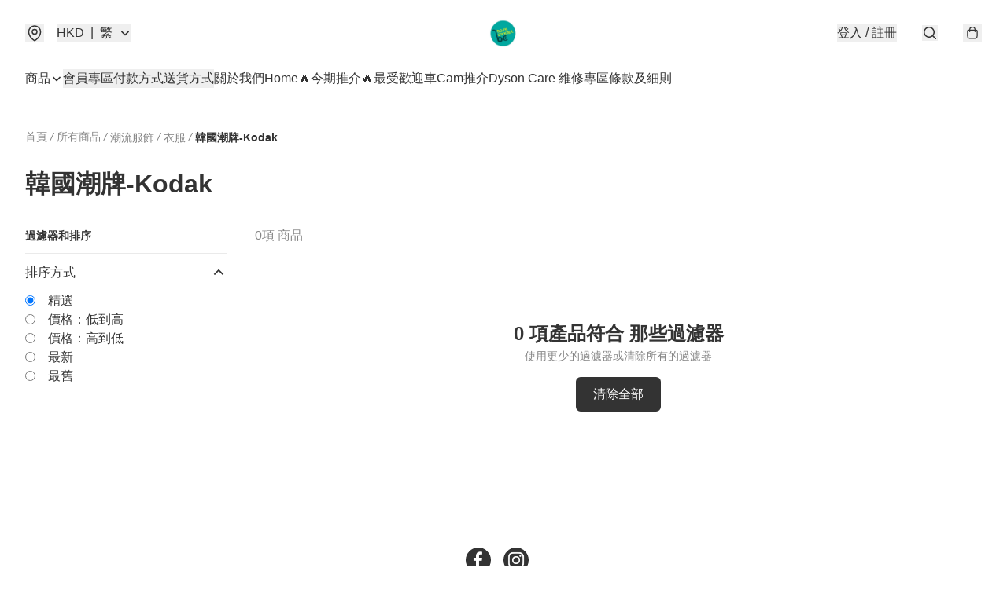

--- FILE ---
content_type: application/javascript
request_url: https://www.bcc-hk.com/fb_pixel_page_view
body_size: -112
content:
(function initFBQ(){var fbPixelUserData = {};fbq('init', "1301340063899448", fbPixelUserData, { agent: 'plboutir' });fbq('track', "PageView", {}, { eventID: "b4b8d48a7b6a4b0384afc159c2194674" });}())

--- FILE ---
content_type: text/javascript
request_url: https://static.boutir.com/themes/modern/components/header/bt-currency-lang.89c1947.js
body_size: 11160
content:
/*! For license information please see bt-currency-lang.89c1947.js.LICENSE.txt */
try{!function(){var e="undefined"!=typeof window?window:"undefined"!=typeof global?global:"undefined"!=typeof globalThis?globalThis:"undefined"!=typeof self?self:{},t=(new e.Error).stack;t&&(e._sentryDebugIds=e._sentryDebugIds||{},e._sentryDebugIds[t]="3c15b8c7-34cb-4598-ada9-e9feed384551",e._sentryDebugIdIdentifier="sentry-dbid-3c15b8c7-34cb-4598-ada9-e9feed384551")}()}catch(e){}!function(){try{("undefined"!=typeof window?window:"undefined"!=typeof global?global:"undefined"!=typeof globalThis?globalThis:"undefined"!=typeof self?self:{}).SENTRY_RELEASE={id:"2.59.0"}}catch(e){}}(),window._bt.waitFor(["__framework__loaded__"]).then((()=>{(()=>{var e,t,r,n={1087:(e,t,r)=>{"use strict";function n(e,t){return n=Object.setPrototypeOf?Object.setPrototypeOf.bind():function(e,t){return e.__proto__=t,e},n(e,t)}r.d(t,{A:()=>n})},2474:(e,t,r)=>{"use strict";function n(e){if(void 0===e)throw new ReferenceError("this hasn't been initialised - super() hasn't been called");return e}r.d(t,{A:()=>n})},4686:(e,t,r)=>{var n=r(16699),o=r(70645);e.exports=function e(t,r){function i(e,o,u,a){try{var c=t[e](o),s=c.value;return s instanceof n?r.resolve(s.v).then((function(e){i("next",e,u,a)}),(function(e){i("throw",e,u,a)})):r.resolve(s).then((function(e){c.value=e,u(c)}),(function(e){return i("throw",e,u,a)}))}catch(e){a(e)}}var u;this.next||(o(e.prototype),o(e.prototype,"function"==typeof Symbol&&Symbol.asyncIterator||"@asyncIterator",(function(){return this}))),o(this,"_invoke",(function(e,t,n){function o(){return new r((function(t,r){i(e,n,t,r)}))}return u=u?u.then(o,o):o()}),!0)},e.exports.__esModule=!0,e.exports.default=e.exports},5405:(e,t,r)=>{"use strict";function n(){throw new TypeError("Invalid attempt to destructure non-iterable instance.\nIn order to be iterable, non-array objects must have a [Symbol.iterator]() method.")}r.d(t,{A:()=>n})},14319:e=>{function t(r){return e.exports=t="function"==typeof Symbol&&"symbol"==typeof Symbol.iterator?function(e){return typeof e}:function(e){return e&&"function"==typeof Symbol&&e.constructor===Symbol&&e!==Symbol.prototype?"symbol":typeof e},e.exports.__esModule=!0,e.exports.default=e.exports,t(r)}e.exports=t,e.exports.__esModule=!0,e.exports.default=e.exports},16699:e=>{e.exports=function(e,t){this.v=e,this.k=t},e.exports.__esModule=!0,e.exports.default=e.exports},17048:(e,t,r)=>{var n=r(16699),o=r(95726),i=r(59540),u=r(75800),a=r(4686),c=r(71918),s=r(22696);function l(){"use strict";var t=o(),r=t.m(l),f=(Object.getPrototypeOf?Object.getPrototypeOf(r):r.__proto__).constructor;function p(e){var t="function"==typeof e&&e.constructor;return!!t&&(t===f||"GeneratorFunction"===(t.displayName||t.name))}var d={throw:1,return:2,break:3,continue:3};function y(e){var t,r;return function(n){t||(t={stop:function(){return r(n.a,2)},catch:function(){return n.v},abrupt:function(e,t){return r(n.a,d[e],t)},delegateYield:function(e,o,i){return t.resultName=o,r(n.d,s(e),i)},finish:function(e){return r(n.f,e)}},r=function(e,r,o){n.p=t.prev,n.n=t.next;try{return e(r,o)}finally{t.next=n.n}}),t.resultName&&(t[t.resultName]=n.v,t.resultName=void 0),t.sent=n.v,t.next=n.n;try{return e.call(this,t)}finally{n.p=t.prev,n.n=t.next}}}return(e.exports=l=function(){return{wrap:function(e,r,n,o){return t.w(y(e),r,n,o&&o.reverse())},isGeneratorFunction:p,mark:t.m,awrap:function(e,t){return new n(e,t)},AsyncIterator:a,async:function(e,t,r,n,o){return(p(t)?u:i)(y(e),t,r,n,o)},keys:c,values:s}},e.exports.__esModule=!0,e.exports.default=e.exports)()}e.exports=l,e.exports.__esModule=!0,e.exports.default=e.exports},17545:(e,t,r)=>{"use strict";function n(e){return n="function"==typeof Symbol&&"symbol"==typeof Symbol.iterator?function(e){return typeof e}:function(e){return e&&"function"==typeof Symbol&&e.constructor===Symbol&&e!==Symbol.prototype?"symbol":typeof e},n(e)}r.d(t,{A:()=>n})},20205:(e,t,r)=>{"use strict";r.d(t,{A:()=>i});var n=r(17545),o=r(79824);function i(e){var t=(0,o.A)(e,"string");return"symbol"==(0,n.A)(t)?t:t+""}},22696:(e,t,r)=>{var n=r(14319).default;e.exports=function(e){if(null!=e){var t=e["function"==typeof Symbol&&Symbol.iterator||"@@iterator"],r=0;if(t)return t.call(e);if("function"==typeof e.next)return e;if(!isNaN(e.length))return{next:function(){return e&&r>=e.length&&(e=void 0),{value:e&&e[r++],done:!e}}}}throw new TypeError(n(e)+" is not iterable")},e.exports.__esModule=!0,e.exports.default=e.exports},23171:(e,t,r)=>{"use strict";function n(e,t){var r=null==e?null:"undefined"!=typeof Symbol&&e[Symbol.iterator]||e["@@iterator"];if(null!=r){var n,o,i,u,a=[],c=!0,s=!1;try{if(i=(r=r.call(e)).next,0===t){if(Object(r)!==r)return;c=!1}else for(;!(c=(n=i.call(r)).done)&&(a.push(n.value),a.length!==t);c=!0);}catch(e){s=!0,o=e}finally{try{if(!c&&null!=r.return&&(u=r.return(),Object(u)!==u))return}finally{if(s)throw o}}return a}}r.d(t,{A:()=>n})},24586:(e,t,r)=>{"use strict";r.d(t,{A:()=>o});var n=r(20205);function o(e,t,r){return(t=(0,n.A)(t))in e?Object.defineProperty(e,t,{value:r,enumerable:!0,configurable:!0,writable:!0}):e[t]=r,e}},27985:(e,t,r)=>{"use strict";r.d(t,{A:()=>o});var n=r(86284);function o(e,t){if(e){if("string"==typeof e)return(0,n.A)(e,t);var r={}.toString.call(e).slice(8,-1);return"Object"===r&&e.constructor&&(r=e.constructor.name),"Map"===r||"Set"===r?Array.from(e):"Arguments"===r||/^(?:Ui|I)nt(?:8|16|32)(?:Clamped)?Array$/.test(r)?(0,n.A)(e,t):void 0}}},29296:(e,t,r)=>{"use strict";r.d(t,{A:()=>o});var n=r(1087);function o(e,t){if("function"!=typeof t&&null!==t)throw new TypeError("Super expression must either be null or a function");e.prototype=Object.create(t&&t.prototype,{constructor:{value:e,writable:!0,configurable:!0}}),Object.defineProperty(e,"prototype",{writable:!1}),t&&(0,n.A)(e,t)}},30414:(e,t,r)=>{"use strict";r.d(t,{A:()=>i});var n=r(20205);function o(e,t){for(var r=0;r<t.length;r++){var o=t[r];o.enumerable=o.enumerable||!1,o.configurable=!0,"value"in o&&(o.writable=!0),Object.defineProperty(e,(0,n.A)(o.key),o)}}function i(e,t,r){return t&&o(e.prototype,t),r&&o(e,r),Object.defineProperty(e,"prototype",{writable:!1}),e}},55152:(e,t,r)=>{"use strict";function n(e,t){if(!(e instanceof t))throw new TypeError("Cannot call a class as a function")}r.d(t,{A:()=>n})},59540:(e,t,r)=>{var n=r(75800);e.exports=function(e,t,r,o,i){var u=n(e,t,r,o,i);return u.next().then((function(e){return e.done?e.value:u.next()}))},e.exports.__esModule=!0,e.exports.default=e.exports},64619:(e,t,r)=>{"use strict";r.d(t,{A:()=>i});var n=r(86284);var o=r(27985);function i(e){return function(e){if(Array.isArray(e))return(0,n.A)(e)}(e)||function(e){if("undefined"!=typeof Symbol&&null!=e[Symbol.iterator]||null!=e["@@iterator"])return Array.from(e)}(e)||(0,o.A)(e)||function(){throw new TypeError("Invalid attempt to spread non-iterable instance.\nIn order to be iterable, non-array objects must have a [Symbol.iterator]() method.")}()}},70645:e=>{function t(r,n,o,i){var u=Object.defineProperty;try{u({},"",{})}catch(r){u=0}e.exports=t=function(e,r,n,o){function i(r,n){t(e,r,(function(e){return this._invoke(r,n,e)}))}r?u?u(e,r,{value:n,enumerable:!o,configurable:!o,writable:!o}):e[r]=n:(i("next",0),i("throw",1),i("return",2))},e.exports.__esModule=!0,e.exports.default=e.exports,t(r,n,o,i)}e.exports=t,e.exports.__esModule=!0,e.exports.default=e.exports},71918:e=>{e.exports=function(e){var t=Object(e),r=[];for(var n in t)r.unshift(n);return function e(){for(;r.length;)if((n=r.pop())in t)return e.value=n,e.done=!1,e;return e.done=!0,e}},e.exports.__esModule=!0,e.exports.default=e.exports},72715:(e,t,r)=>{"use strict";function n(e){return n=Object.setPrototypeOf?Object.getPrototypeOf.bind():function(e){return e.__proto__||Object.getPrototypeOf(e)},n(e)}r.d(t,{A:()=>n})},73510:(e,t,r)=>{"use strict";function n(e,t){return t||(t=e.slice(0)),Object.freeze(Object.defineProperties(e,{raw:{value:Object.freeze(t)}}))}var o=r(55152),i=r(30414),u=r(95309),a=r(72715),c=r(29296),s=r(17545);r(69375),r(75668),r(7678),r(80630),r(27270),r(37087),r(33873),r(73552),r(85668),r(69033),r(68903),r(21018),r(1415),r(4448),r(58871),r(56539),r(11011),r(47010),new Set,r(79620),r(11875),r(82438),r(57327),r(18867);const l=window._bt;var f;r(16411),r(17403),r(27968),r(98376),r(14293);!function(e){e.AUD="Australian Dollar",e.BRL="Brazilian Real",e.CAD="Canadian Dollar",e.CHF="Swiss Franc",e.CNY="Chinese Yuan",e.CZK="Czech Republic Koruna",e.DKK="Danish Krone",e.EUR="Euro",e.GBP="British Pound",e.HKD="Hong Kong Dollar",e.HUF="Hungarian Forint",e.IDR="Indonesian Rupiah",e.ILS="Israeli New Sheqel",e.INR="Indian rupee",e.JPY="Japanese Yen",e.KRW="South Korean won",e.MMK="Myanmar Kyat",e.MXN="Mexican Peso",e.MYR="Malaysian Ringgit",e.NGN="Nigerian naira",e.NOK="Norwegian Krone",e.NZD="New Zealand Dollar",e.PHP="Philippine Peso",e.PLN="Polish Zloty",e.SEK="Swedish Krona",e.SGD="Singapore Dollar",e.THB="Thai Baht",e.TWD="New Taiwan Dollar",e.USD="U.S. Dollar",e.VND="Vietnamese dong",e.ZAR="South African rand"}(f||(f={}));r(10865),r(86348),r(68803),r(86741),r(62234),r(47748),r(38909),r(58070),r(5305),r(8094),r(87573),r(12266),r(64727),r(68470),r(48404),r(69431),r(81909),r(68291),r(10568),r(46929);new Map;var p;r(33975);!function(e){e["zh-Hant"]="繁",e["zh-Hans"]="简",e.en="EN",e.ms="BM",e.ina="IND",e.ja="JA",e.ko="KO",e.Thai="TH"}(p||(p={}));var d,y=(d=Object.keys(p),l.langs.length&&(d=l.langs.filter((function(e){return d.includes(e)}))),d.sort((function(e,t){return e===l.default_lang?-1:t===l.default_lang?1:0}))),h=function(e){switch(e){case"zh-Hant":return"zh-HK";case"zh-Hans":return"zh";case"ms":return"ms";case"ina":return"id";case"ja":return"ja";case"ko":return"ko";case"Thai":return"th";default:return"en"}},v=h(l.lang),b=(h(l.default_lang),r(75799)),g=r.n(b);r(72273);var m=r(86330);function w(e,t){this.v=e,this.k=t}function O(e){return new w(e,0)}function x(e){var t,r;function n(t,r){try{var i=e[t](r),u=i.value,a=u instanceof w;Promise.resolve(a?u.v:u).then((function(r){if(a){var c="return"===t?"return":"next";if(!u.k||r.done)return n(c,r);r=e[c](r).value}o(i.done?"return":"normal",r)}),(function(e){n("throw",e)}))}catch(e){o("throw",e)}}function o(e,o){switch(e){case"return":t.resolve({value:o,done:!0});break;case"throw":t.reject(o);break;default:t.resolve({value:o,done:!1})}(t=t.next)?n(t.key,t.arg):r=null}this._invoke=function(e,o){return new Promise((function(i,u){var a={key:e,arg:o,resolve:i,reject:u,next:null};r?r=r.next=a:(t=r=a,n(e,o))}))},"function"!=typeof e.return&&(this.return=void 0)}x.prototype["function"==typeof Symbol&&Symbol.asyncIterator||"@@asyncIterator"]=function(){return this},x.prototype.next=function(e){return this._invoke("next",e)},x.prototype.throw=function(e){return this._invoke("throw",e)},x.prototype.return=function(e){return this._invoke("return",e)};var P=r(38434),A=function(){var e=(0,m.A)(g().mark((function e(t,r){return g().wrap((function(e){for(;;)switch(e.prev=e.next){case 0:if(l.tOta.resolved){e.next=1;break}return e.next=1,l.tOta.loadRelation(v);case 1:if(l.tOta.resolved){e.next=2;break}return e.next=2,l.tOta.loadStatic();case 2:return e.abrupt("return",(0,l.tCore)(t,r));case 3:case"end":return e.stop()}}),e)})));return function(t,r){return e.apply(this,arguments)}}();function _(){var e;return e=g().mark((function e(t,r,n,o){return g().wrap((function(e){for(;;)switch(e.prev=e.next){case 0:return e.next=1,(0,l.tCore)(t,r,n,o);case 1:if(l.tOta.resolved){e.next=4;break}return e.next=2,O(l.tOta.loadRelation(v));case 2:if(l.tOta.resolved){e.next=3;break}return e.next=3,O(l.tOta.loadStatic());case 3:return e.next=4,(0,l.tCore)(t,r,n,o);case 4:case"end":return e.stop()}}),e)})),_=function(){return new x(e.apply(this,arguments))},_.apply(this,arguments)}var k=function(e,t,r,n){return(0,P.Z)(function(e,t,r,n){return _.apply(this,arguments)}(e,t,r,n))},j=(r(91321),r(34147),r(56569),r(83654)),S=r(1971),R=r(17907),T=r(64619);function E(e,t){if(null==e)return{};var r,n,o=function(e,t){if(null==e)return{};var r={};for(var n in e)if({}.hasOwnProperty.call(e,n)){if(-1!==t.indexOf(n))continue;r[n]=e[n]}return r}(e,t);if(Object.getOwnPropertySymbols){var i=Object.getOwnPropertySymbols(e);for(n=0;n<i.length;n++)r=i[n],-1===t.indexOf(r)&&{}.propertyIsEnumerable.call(e,r)&&(o[r]=e[r])}return o}var D,C=r(79082),M=r(24586),B=(r(97107),r(18981),r(48605),r(50020),r(74786),r(66060));r(29793);"undefined"==typeof WeakRef&&(window.WeakRef=((D=function(){function e(t){(0,o.A)(this,e),e.wm.set(this,t)}return(0,i.A)(e,[{key:"deref",value:function(){return e.wm.get(this)}}])}()).wm=new WeakMap,D));window.__context_root_attached||(window.__context_root_attached=!0,(new B.aU).attach(document.documentElement));var N=(0,B.q6)("me");function I(e,t){var r=Object.keys(e);if(Object.getOwnPropertySymbols){var n=Object.getOwnPropertySymbols(e);t&&(n=n.filter((function(t){return Object.getOwnPropertyDescriptor(e,t).enumerable}))),r.push.apply(r,n)}return r}function q(e){for(var t=1;t<arguments.length;t++){var r=null!=arguments[t]?arguments[t]:{};t%2?I(Object(r),!0).forEach((function(t){(0,M.A)(e,t,r[t])})):Object.getOwnPropertyDescriptors?Object.defineProperties(e,Object.getOwnPropertyDescriptors(r)):I(Object(r)).forEach((function(t){Object.defineProperty(e,t,Object.getOwnPropertyDescriptor(r,t))}))}return e}var F=function(e){var t;return null!==(t=e.order.line_items)&&void 0!==t&&t.length&&(e.order.line_items=e.order.line_items.map((function(e,t){return q(q({},e),{},{index:t})}))),e},L=function(){var e=(0,m.A)(g().mark((function e(t){return g().wrap((function(e){for(;;)switch(e.prev=e.next){case 0:return e.abrupt("return",(0,l.post)("/apis/storefront/orders",{step:0,line_items:t.map((function(e){return{product_id:e.product_id,variant_id:e.variant_id,type:e.type,quantity:e.quantity,campaign_id:e.campaign_id}})),customer:{language:l.lang,timezone:Intl.DateTimeFormat().resolvedOptions().timeZone}}).catch((function(e){return e})).then(F));case 1:case"end":return e.stop()}}),e)})));return function(t){return e.apply(this,arguments)}}(),K=["fb_pixel_events","errors"];function H(e,t){var r=Object.keys(e);if(Object.getOwnPropertySymbols){var n=Object.getOwnPropertySymbols(e);t&&(n=n.filter((function(t){return Object.getOwnPropertyDescriptor(e,t).enumerable}))),r.push.apply(r,n)}return r}function z(e){for(var t=1;t<arguments.length;t++){var r=null!=arguments[t]?arguments[t]:{};t%2?H(Object(r),!0).forEach((function(t){(0,M.A)(e,t,r[t])})):Object.getOwnPropertyDescriptors?Object.defineProperties(e,Object.getOwnPropertyDescriptors(r)):H(Object(r)).forEach((function(t){Object.defineProperty(e,t,Object.getOwnPropertyDescriptor(r,t))}))}return e}function G(){try{var e=!Boolean.prototype.valueOf.call(Reflect.construct(Boolean,[],(function(){})))}catch(e){}return(G=function(){return!!e})()}var W=function(e,t,r,n){var o,i=arguments.length,u=i<3?t:null===n?n=Object.getOwnPropertyDescriptor(t,r):n;if("object"===("undefined"==typeof Reflect?"undefined":(0,s.A)(Reflect))&&"function"==typeof Reflect.decorate)u=Reflect.decorate(e,t,r,n);else for(var a=e.length-1;a>=0;a--)(o=e[a])&&(u=(i<3?o(u):i>3?o(t,r,u):o(t,r))||u);return i>3&&u&&Object.defineProperty(t,r,u),u},Z=function(e,t){if("object"===("undefined"==typeof Reflect?"undefined":(0,s.A)(Reflect))&&"function"==typeof Reflect.metadata)return Reflect.metadata(e,t)};function U(){try{var e=!Boolean.prototype.valueOf.call(Reflect.construct(Boolean,[],(function(){})))}catch(e){}return(U=function(){return!!e})()}var Y=function(e,t,r,n){var o,i=arguments.length,u=i<3?t:null===n?n=Object.getOwnPropertyDescriptor(t,r):n;if("object"===("undefined"==typeof Reflect?"undefined":(0,s.A)(Reflect))&&"function"==typeof Reflect.decorate)u=Reflect.decorate(e,t,r,n);else for(var a=e.length-1;a>=0;a--)(o=e[a])&&(u=(i<3?o(u):i>3?o(t,r,u):o(t,r))||u);return i>3&&u&&Object.defineProperty(t,r,u),u},Q=function(e,t){if("object"===("undefined"==typeof Reflect?"undefined":(0,s.A)(Reflect))&&"function"==typeof Reflect.metadata)return Reflect.metadata(e,t)},V=r(85018),J=r(17853);function X(){try{var e=!Boolean.prototype.valueOf.call(Reflect.construct(Boolean,[],(function(){})))}catch(e){}return(X=function(){return!!e})()}var $,ee,te,re,ne,oe=function(e){function t(){return(0,o.A)(this,t),function(e,t,r){return t=(0,a.A)(t),(0,u.A)(e,X()?Reflect.construct(t,r||[],(0,a.A)(e).constructor):t.apply(e,r))}(this,t,arguments)}return(0,c.A)(t,e),(0,i.A)(t,[{key:"createRenderRoot",value:function(){return this}}])}(j.WF);function ie(){try{var e=!Boolean.prototype.valueOf.call(Reflect.construct(Boolean,[],(function(){})))}catch(e){}return(ie=function(){return!!e})()}function ue(e,t,r,n){var o=(0,V.A)((0,a.A)(1&n?e.prototype:e),t,r);return 2&n&&"function"==typeof o?function(e){return o.apply(r,e)}:o}var ae,ce,se,le,fe,pe,de,ye,he=function(e,t,r,n){var o,i=arguments.length,u=i<3?t:null===n?n=Object.getOwnPropertyDescriptor(t,r):n;if("object"===("undefined"==typeof Reflect?"undefined":(0,s.A)(Reflect))&&"function"==typeof Reflect.decorate)u=Reflect.decorate(e,t,r,n);else for(var a=e.length-1;a>=0;a--)(o=e[a])&&(u=(i<3?o(u):i>3?o(t,r,u):o(t,r))||u);return i>3&&u&&Object.defineProperty(t,r,u),u},ve=function(e,t){if("object"===("undefined"==typeof Reflect?"undefined":(0,s.A)(Reflect))&&"function"==typeof Reflect.metadata)return Reflect.metadata(e,t)},be=function(e){function t(){var e;return(0,o.A)(this,t),e=function(e,t,r){return t=(0,a.A)(t),(0,u.A)(e,ie()?Reflect.construct(t,r||[],(0,a.A)(e).constructor):t.apply(e,r))}(this,t,arguments),e.isOpen=!1,e.maxWidth="auto",e.shouldPopup=!1,e.noEmit=!1,e.hasBackdrop=!1,e.preventOverflow=!1,e}return(0,c.A)(t,e),(0,i.A)(t,[{key:"connectedCallback",value:function(){ue(t,"connectedCallback",this,3)([]),this.usePortal&&(this.portalRef=(0,J._)()),this.setAttribute("role","popup"),this.isOpen&&this.openPopup(),this.bindTrigger()}},{key:"disconnectedCallback",value:function(){var e,r;ue(t,"disconnectedCallback",this,3)([]),null===(e=this.unbindClickOutside)||void 0===e||e.call(this),this.unbindClickOutside=void 0,null===(r=this.unbindTrigger)||void 0===r||r.call(this)}},{key:"bindTrigger",value:function(){var e=this;if(!this.unbindTrigger){var t,r=null===(t=this.getTrigger)||void 0===t?void 0:t.call(this);if(r){var n=function(){e.hasBackdrop?e.openPopup():e.togglePopup()};r.addEventListener("click",n),this.unbindTrigger=function(){r.removeEventListener("click",n),e.unbindTrigger=null}}}}},{key:"openPopup",value:function(){var e=this;this.isOpen=!0,this.hasBackdrop||this.unbindClickOutside||(this.unbindClickOutside=function(e,t){var r=function(r){e===r.target||"true"===r.target.ariaHidden||!r.target.isConnected&&!r.target.closest('[data-popup="trigger"]')||e.contains(r.target)||t(r.target)},n=(arguments.length>2&&void 0!==arguments[2]?arguments[2]:function(t){return e.ownerDocument})(e);return n.addEventListener("click",r),function(){n.removeEventListener("click",r)}}(this,(function(){e.isOpen&&e.closePopup()}),(function(e){return e.closest('[role="dialog"]')||e.ownerDocument})))}},{key:"closePopup",value:function(){var e,t,r=arguments.length>0&&void 0!==arguments[0]&&arguments[0];this.isOpen=!1,!0===r&&this.onDialogHidden(),null==r||null===(e=r.preventDefault)||void 0===e||e.call(r),null==r||null===(t=r.stopPropagation)||void 0===t||t.call(r)}},{key:"togglePopup",value:function(){this.isOpen?this.closePopup():this.openPopup()}},{key:"willUpdate",value:function(e){ue(t,"willUpdate",this,3)([e]),!this.shouldPopup&&this.isOpen&&e.has("isOpen")&&(this.shouldPopup=!0,this.isOpen=!1)}},{key:"render",value:function(){return(0,j.qy)($||($=n(['<div class="relative">'," ","</div>"])),this.renderPopupTrigger(),this.renderPopupPopup())}},{key:"renderPopupPopup",value:function(){return this.shouldPopup?this.usePortal?(0,j.qy)(te||(te=n(["<bt-portal ",' .target="','">'," ","</bt-portal>"])),(0,J.K)(this.portalRef),"bt-app",this.renderPopupBackdrop(),this.renderPopupContainer()):(0,j.qy)(ee||(ee=n([""," ",""])),this.renderPopupBackdrop(),this.renderPopupContainer()):j.s6}},{key:"updated",value:function(e){var r=this;if(ue(t,"updated",this,3)([e]),this.shouldPopup&&!this.isOpen){if(e.has("shouldPopup"))return requestAnimationFrame((function(){r.isOpen=!0,r.preventOverflow&&r.repositionDropdown()})),void(this.noEmit||(0,l.emit)(l.PubSubType.MODAL_OPEN));if(e.has("isOpen")){var n=this.getDialogElement(),o=function(){r.onDialogHidden(),n.removeEventListener("transitionend",o)};n.addEventListener("transitionend",o)}}}},{key:"repositionDropdown",value:function(){var e=this.getDialogElement();if(e){var t=window.innerWidth,r=e.getBoundingClientRect();if(r.right>t)e.style.left="auto",e.style.right="0",e.getBoundingClientRect().left<0&&(e.style.left="-".concat(r.right-t,"px"),e.style.right="auto")}}},{key:"getDialogElement",value:function(){var e,t;return(null!==(e=null===(t=this.portalRef)||void 0===t?void 0:t.value)&&void 0!==e?e:this).querySelector('[role="dialog"]')}},{key:"onDialogHidden",value:function(){var e;this.shouldPopup=!1,null===(e=this.portalRef)||void 0===e||null===(e=e.value)||void 0===e||e.remove(),this.noEmit||(0,l.emit)(l.PubSubType.MODAL_CLOSE)}},{key:"renderPopupBackdrop",value:function(){return this.hasBackdrop?(0,j.qy)(re||(re=n(['<div class="',' fixed inset-0 z-30 bg-black transition-opacity" @click="','" aria-hidden="true" role="presentation" data-testid="popup-backdrop"></div>'])),this.isOpen?"opacity-60 pointer-events-auto":"opacity-0 pointer-events-none",this.closePopup):j.s6}},{key:"renderPopupContainer",value:function(){return(0,j.qy)(ne||(ne=n(['<div class="'," ",' absolute left-0 right-0 z-30 max-h-screen -translate-y-0.5 overflow-auto rounded-modal border border-default/30 shadow-lg transition-all" role="dialog">',"</div>"])),this.isOpen?"opacity-100 bottom-full":"opacity-0 bottom-0","screen-md"===this.maxWidth?"md:max-w-screen-md":"md:max-w-8xl",this.renderPopupContent())}},{key:"renderPopupTrigger",value:function(){if(this.getTrigger)return this.getTrigger();if(this.isOpen)return j.s6;throw new Error("Method `renderPopupTrigger` should be implemented in sub classes!")}},{key:"renderPopupContent",value:function(){if(this.getContent)return this.getContent();throw new Error("Method `renderPopupContent` should be implemented in sub classes!")}}])}(oe);function ge(){try{var e=!Boolean.prototype.valueOf.call(Reflect.construct(Boolean,[],(function(){})))}catch(e){}return(ge=function(){return!!e})()}he([(0,S.MZ)({type:Boolean,attribute:"open"}),ve("design:type",Object)],be.prototype,"isOpen",void 0),he([(0,S.MZ)({type:String,attribute:"max-width"}),ve("design:type",String)],be.prototype,"maxWidth",void 0),he([(0,S.wk)(),ve("design:type",Object)],be.prototype,"shouldPopup",void 0);var me,we,Oe=function(e,t,r,n){var o,i=arguments.length,u=i<3?t:null===n?n=Object.getOwnPropertyDescriptor(t,r):n;if("object"===("undefined"==typeof Reflect?"undefined":(0,s.A)(Reflect))&&"function"==typeof Reflect.decorate)u=Reflect.decorate(e,t,r,n);else for(var a=e.length-1;a>=0;a--)(o=e[a])&&(u=(i<3?o(u):i>3?o(t,r,u):o(t,r))||u);return i>3&&u&&Object.defineProperty(t,r,u),u},xe=function(e){function t(){var e;return(0,o.A)(this,t),e=function(e,t,r){return t=(0,a.A)(t),(0,u.A)(e,ge()?Reflect.construct(t,r||[],(0,a.A)(e).constructor):t.apply(e,r))}(this,t,arguments),e.hasBackdrop=!1,e}return(0,c.A)(t,e),(0,i.A)(t,[{key:"render",value:function(){return this.mediaQueryMatched?this.shouldPopup?(0,j.qy)(ae||(ae=n([""," "," ",""])),this.renderPopupBackdrop(),this.renderPopupTrigger(),this.renderPopupContainer()):this.renderPopupTrigger():j.s6}},{key:"renderPopupTrigger",value:function(){return(0,j.qy)(ce||(ce=n(['<button class="btn-link flex items-center space-x-2" type="button" @click="','" data-popup="trigger"><span class="uppercase">',"</span> <span>|</span> <span>",'</span> <svg class="h-4 w-4"><use href="#icon-down"/></svg></button>'])),this.togglePopup,l.buy_currency,p[l.lang])}},{key:"renderPopupContainer",value:function(){return(0,j.qy)(se||(se=n(['<div class="',' bt-backdrop pointer-events-auto absolute left-0 right-0 z-30 translate-y-3 rounded-modal border border-default/20 shadow-lg transition-opacity" role="dialog">',"</div>"])),this.isOpen?"opacity-100":"opacity-0",this.renderPopupContent())}},{key:"renderPopupContent",value:function(){return(0,j.qy)(le||(le=n(['<form class="max-h-[80vh] px-6 py-5 overflow-auto" method="get" @submit="','">'," ",'<div class="py-3 text-right"><button type="submit" class="btn-primary px-8">',"</button></div></form>"])),this.handleSubmit,this.renderCurrencyContent(),this.renderLangContent(),k("Confirm"))}},{key:"renderCurrencyContent",value:function(){return(0,j.qy)(fe||(fe=n(['<h3 class="h3 mb-3 text-default text-opacity-default">','</h3><div class="grid grid-cols-3 gap-x-6 gap-y-2 p-1">',"</div>"])),k("Select currency"),(0,R.u)(l.currencies,(function(e){return(0,j.qy)(pe||(pe=n(['<label class="flex w-full min-w-0 cursor-pointer items-center space-x-4 space-x-reverse whitespace-nowrap py-0.5 text-left"><input class="peer hidden" name="_currency" type="radio" .value="','" ?checked="','"> <img class="w-8 flex-none" src="','" alt=""> <span class="w-8 flex-none font-bold">','</span> <span class="flex-1 overflow-hidden overflow-ellipsis hover:font-bold peer-checked:font-bold">',"</span></label>"])),e,e===l.buy_currency,l.currency_icons_map[e],e,k(f[e]))})))}},{key:"renderLangContent",value:function(){return(0,j.qy)(de||(de=n(['<h3 class="h3 mt-8 text-default text-opacity-default">','</h3><div class="flex space-x-8 p-1">',"</div>"])),k("Select language"),(0,R.u)(y,(function(e){return(0,j.qy)(ye||(ye=n(['<label class="cursor-pointer py-2 text-right"><input class="peer hidden" name="_lang" type="radio" .value="','" ?checked="','"> <span class="hover:font-bold peer-checked:font-bold">',"</span></label>"])),e,e===l.lang,p[e])})))}},{key:"handleSubmit",value:function(e){e.preventDefault(),this.closePopup();var t=!1,r=e.target._currency.value;r!==l.buy_currency&&(t=!0,(0,l.emit)(l.PubSubType.EVENT,["currency","change",r]));var n=e.target._lang.value;if(n!==l.lang&&(t=!0,(0,l.emit)(l.PubSubType.EVENT,["lang","change",n])),t){var o=[];r===l.sell_currency&&o.push("currency"),n===l.default_lang&&o.push("lang"),(0,l.redirect)({query:{currency:r,lang:n}},o)}}}])}((me=function(e){var t=arguments.length>1&&void 0!==arguments[1]?arguments[1]:"(min-width: 768px)",r=function(e){function r(){var e;(0,o.A)(this,r);for(var n=arguments.length,i=new Array(n),c=0;c<n;c++)i[c]=arguments[c];return e=function(e,t,r){return t=(0,a.A)(t),(0,u.A)(e,U()?Reflect.construct(t,r||[],(0,a.A)(e).constructor):t.apply(e,r))}(this,r,[].concat(i)),e.mql=window.matchMedia(t),e.mediaQueryMatched=e.mql.matches,e.mql.addEventListener("change",(function(){e.mediaQueryMatched=e.mql.matches})),e}return(0,c.A)(r,e),(0,i.A)(r)}(e);return Y([(0,S.wk)(),Q("design:type",Object)],r.prototype,"mediaQueryMatched",void 0),r}(be),we=function(e){function t(){return(0,o.A)(this,t),function(e,t,r){return t=(0,a.A)(t),(0,u.A)(e,G()?Reflect.construct(t,r||[],(0,a.A)(e).constructor):t.apply(e,r))}(this,t,arguments)}return(0,c.A)(t,e),(0,i.A)(t,[{key:"setMeState",value:function(e){var t,r=arguments.length>1&&void 0!==arguments[1]&&arguments[1];null===(t=this.me)||void 0===t||t.setState(e,r)}},{key:"updateLineItems",value:(r=(0,m.A)(g().mark((function e(t,r){var n,o,i,u,a,c,s,l,f,p,d,y,h;return g().wrap((function(e){for(;;)switch(e.prev=e.next){case 0:if(!(new Set(t.filter((function(e){return!!e.storage_type})).map((function(e){return e.storage_type}))).size>1)){e.next=2;break}return d=Error,e.next=1,A("LineItemMixedStorageTypes");case 1:throw y=e.sent,new d(y);case 2:return r?this.setMeState({isFetching:!0,order:z(z({},this.me.order),{},{line_items:t})}):this.setMeState({isFetching:!0}),n=t.reduce((function(e,t){return t.variant_id?e[0].push(t):e[1].push(t),e}),[[],[]]),o=(0,C.A)(n,2),i=o[0],u=o[1],e.prev=3,e.next=4,L(i);case 4:return c=e.sent,s=c.fb_pixel_events,l=c.errors,f=void 0===l?[]:l,p=E(c,K),(a=p.order.line_items).push.apply(a,(0,T.A)(u)),this.setMeState(z(z({},p),{},{errors:f,isFetching:!1})),e.abrupt("return",{errors:f,fb_pixel_events:s});case 5:throw e.prev=5,h=e.catch(3),this.setMeState({isFetching:!1}),h;case 6:case"end":return e.stop()}}),e,this,[[3,5]])}))),function(e,t){return r.apply(this,arguments)})}]);var r}(me),W([(0,B.Fg)({context:N,subscribe:!0}),(0,S.MZ)({attribute:!1}),Z("design:type",Object)],we.prototype,"me",void 0),we));xe=Oe([(0,S.EM)("bt-currency-lang")],xe)},75799:(e,t,r)=>{var n=r(17048)();e.exports=n;try{regeneratorRuntime=n}catch(e){"object"==typeof globalThis?globalThis.regeneratorRuntime=n:Function("r","regeneratorRuntime = r")(n)}},75800:(e,t,r)=>{var n=r(95726),o=r(4686);e.exports=function(e,t,r,i,u){return new o(n().w(e,t,r,i),u||Promise)},e.exports.__esModule=!0,e.exports.default=e.exports},79082:(e,t,r)=>{"use strict";r.d(t,{A:()=>a});var n=r(96488),o=r(23171),i=r(27985),u=r(5405);function a(e,t){return(0,n.A)(e)||(0,o.A)(e,t)||(0,i.A)(e,t)||(0,u.A)()}},79824:(e,t,r)=>{"use strict";r.d(t,{A:()=>o});var n=r(17545);function o(e,t){if("object"!=(0,n.A)(e)||!e)return e;var r=e[Symbol.toPrimitive];if(void 0!==r){var o=r.call(e,t||"default");if("object"!=(0,n.A)(o))return o;throw new TypeError("@@toPrimitive must return a primitive value.")}return("string"===t?String:Number)(e)}},82779:(e,t,r)=>{"use strict";r.d(t,{A:()=>u});var n=r(72715),o=r(1087);function i(){try{var e=!Boolean.prototype.valueOf.call(Reflect.construct(Boolean,[],(function(){})))}catch(e){}return(i=function(){return!!e})()}function u(e){var t="function"==typeof Map?new Map:void 0;return u=function(e){if(null===e||!function(e){try{return-1!==Function.toString.call(e).indexOf("[native code]")}catch(t){return"function"==typeof e}}(e))return e;if("function"!=typeof e)throw new TypeError("Super expression must either be null or a function");if(void 0!==t){if(t.has(e))return t.get(e);t.set(e,r)}function r(){return function(e,t,r){if(i())return Reflect.construct.apply(null,arguments);var n=[null];n.push.apply(n,t);var u=new(e.bind.apply(e,n));return r&&(0,o.A)(u,r.prototype),u}(e,arguments,(0,n.A)(this).constructor)}return r.prototype=Object.create(e.prototype,{constructor:{value:r,enumerable:!1,writable:!0,configurable:!0}}),(0,o.A)(r,e)},u(e)}},85018:(e,t,r)=>{"use strict";r.d(t,{A:()=>o});var n=r(72715);function o(){return o="undefined"!=typeof Reflect&&Reflect.get?Reflect.get.bind():function(e,t,r){var o=function(e,t){for(;!{}.hasOwnProperty.call(e,t)&&null!==(e=(0,n.A)(e)););return e}(e,t);if(o){var i=Object.getOwnPropertyDescriptor(o,t);return i.get?i.get.call(arguments.length<3?e:r):i.value}},o.apply(null,arguments)}},86284:(e,t,r)=>{"use strict";function n(e,t){(null==t||t>e.length)&&(t=e.length);for(var r=0,n=Array(t);r<t;r++)n[r]=e[r];return n}r.d(t,{A:()=>n})},86330:(e,t,r)=>{"use strict";function n(e,t,r,n,o,i,u){try{var a=e[i](u),c=a.value}catch(e){return void r(e)}a.done?t(c):Promise.resolve(c).then(n,o)}function o(e){return function(){var t=this,r=arguments;return new Promise((function(o,i){var u=e.apply(t,r);function a(e){n(u,o,i,a,c,"next",e)}function c(e){n(u,o,i,a,c,"throw",e)}a(void 0)}))}}r.d(t,{A:()=>o})},95309:(e,t,r)=>{"use strict";r.d(t,{A:()=>i});var n=r(17545),o=r(2474);function i(e,t){if(t&&("object"==(0,n.A)(t)||"function"==typeof t))return t;if(void 0!==t)throw new TypeError("Derived constructors may only return object or undefined");return(0,o.A)(e)}},95726:(e,t,r)=>{var n=r(70645);function o(){var t,r,i="function"==typeof Symbol?Symbol:{},u=i.iterator||"@@iterator",a=i.toStringTag||"@@toStringTag";function c(e,o,i,u){var a=o&&o.prototype instanceof l?o:l,c=Object.create(a.prototype);return n(c,"_invoke",function(e,n,o){var i,u,a,c=0,l=o||[],f=!1,p={p:0,n:0,v:t,a:d,f:d.bind(t,4),d:function(e,r){return i=e,u=0,a=t,p.n=r,s}};function d(e,n){for(u=e,a=n,r=0;!f&&c&&!o&&r<l.length;r++){var o,i=l[r],d=p.p,y=i[2];e>3?(o=y===n)&&(a=i[(u=i[4])?5:(u=3,3)],i[4]=i[5]=t):i[0]<=d&&((o=e<2&&d<i[1])?(u=0,p.v=n,p.n=i[1]):d<y&&(o=e<3||i[0]>n||n>y)&&(i[4]=e,i[5]=n,p.n=y,u=0))}if(o||e>1)return s;throw f=!0,n}return function(o,l,y){if(c>1)throw TypeError("Generator is already running");for(f&&1===l&&d(l,y),u=l,a=y;(r=u<2?t:a)||!f;){i||(u?u<3?(u>1&&(p.n=-1),d(u,a)):p.n=a:p.v=a);try{if(c=2,i){if(u||(o="next"),r=i[o]){if(!(r=r.call(i,a)))throw TypeError("iterator result is not an object");if(!r.done)return r;a=r.value,u<2&&(u=0)}else 1===u&&(r=i.return)&&r.call(i),u<2&&(a=TypeError("The iterator does not provide a '"+o+"' method"),u=1);i=t}else if((r=(f=p.n<0)?a:e.call(n,p))!==s)break}catch(e){i=t,u=1,a=e}finally{c=1}}return{value:r,done:f}}}(e,i,u),!0),c}var s={};function l(){}function f(){}function p(){}r=Object.getPrototypeOf;var d=[][u]?r(r([][u]())):(n(r={},u,(function(){return this})),r),y=p.prototype=l.prototype=Object.create(d);function h(e){return Object.setPrototypeOf?Object.setPrototypeOf(e,p):(e.__proto__=p,n(e,a,"GeneratorFunction")),e.prototype=Object.create(y),e}return f.prototype=p,n(y,"constructor",p),n(p,"constructor",f),f.displayName="GeneratorFunction",n(p,a,"GeneratorFunction"),n(y),n(y,a,"Generator"),n(y,u,(function(){return this})),n(y,"toString",(function(){return"[object Generator]"})),(e.exports=o=function(){return{w:c,m:h}},e.exports.__esModule=!0,e.exports.default=e.exports)()}e.exports=o,e.exports.__esModule=!0,e.exports.default=e.exports},96488:(e,t,r)=>{"use strict";function n(e){if(Array.isArray(e))return e}r.d(t,{A:()=>n})}},o={};function i(e){var t=o[e];if(void 0!==t)return t.exports;var r=o[e]={exports:{}};return n[e].call(r.exports,r,r.exports,i),r.exports}i.m=n,e=[],i.O=(t,r,n,o)=>{if(!r){var u=1/0;for(l=0;l<e.length;l++){for(var[r,n,o]=e[l],a=!0,c=0;c<r.length;c++)(!1&o||u>=o)&&Object.keys(i.O).every((e=>i.O[e](r[c])))?r.splice(c--,1):(a=!1,o<u&&(u=o));if(a){e.splice(l--,1);var s=n();void 0!==s&&(t=s)}}return t}o=o||0;for(var l=e.length;l>0&&e[l-1][2]>o;l--)e[l]=e[l-1];e[l]=[r,n,o]},i.n=e=>{var t=e&&e.__esModule?()=>e.default:()=>e;return i.d(t,{a:t}),t},i.d=(e,t)=>{for(var r in t)i.o(t,r)&&!i.o(e,r)&&Object.defineProperty(e,r,{enumerable:!0,get:t[r]})},i.f={},i.e=e=>Promise.all(Object.keys(i.f).reduce(((t,r)=>(i.f[r](e,t),t)),[])),i.u=e=>e+".0486e38.js",i.miniCssF=e=>{},i.g=function(){if("object"==typeof globalThis)return globalThis;try{return this||new Function("return this")()}catch(e){if("object"==typeof window)return window}}(),i.o=(e,t)=>Object.prototype.hasOwnProperty.call(e,t),t={},r="modern:",i.l=(e,n,o,u)=>{if(t[e])t[e].push(n);else{var a,c;if(void 0!==o)for(var s=document.getElementsByTagName("script"),l=0;l<s.length;l++){var f=s[l];if(f.getAttribute("src")==e||f.getAttribute("data-webpack")==r+o){a=f;break}}a||(c=!0,(a=document.createElement("script")).charset="utf-8",a.timeout=120,i.nc&&a.setAttribute("nonce",i.nc),a.setAttribute("data-webpack",r+o),a.src=e),t[e]=[n];var p=(r,n)=>{a.onerror=a.onload=null,clearTimeout(d);var o=t[e];if(delete t[e],a.parentNode&&a.parentNode.removeChild(a),o&&o.forEach((e=>e(n))),r)return r(n)},d=setTimeout(p.bind(null,void 0,{type:"timeout",target:a}),12e4);a.onerror=p.bind(null,a.onerror),a.onload=p.bind(null,a.onload),c&&document.head.appendChild(a)}},i.r=e=>{"undefined"!=typeof Symbol&&Symbol.toStringTag&&Object.defineProperty(e,Symbol.toStringTag,{value:"Module"}),Object.defineProperty(e,"__esModule",{value:!0})},i.j=7947,i.p="/themes/modern/static/",(()=>{var e={7947:0};i.f.j=(t,r)=>{var n=i.o(e,t)?e[t]:void 0;if(0!==n)if(n)r.push(n[2]);else{var o=new Promise(((r,o)=>n=e[t]=[r,o]));r.push(n[2]=o);var u=i.p+i.u(t),a=new Error;i.l(u,(r=>{if(i.o(e,t)&&(0!==(n=e[t])&&(e[t]=void 0),n)){var o=r&&("load"===r.type?"missing":r.type),u=r&&r.target&&r.target.src;a.message="Loading chunk "+t+" failed.\n("+o+": "+u+")",a.name="ChunkLoadError",a.type=o,a.request=u,n[1](a)}}),"chunk-"+t,t)}},i.O.j=t=>0===e[t];var t=(t,r)=>{var n,o,[u,a,c]=r,s=0;if(u.some((t=>0!==e[t]))){for(n in a)i.o(a,n)&&(i.m[n]=a[n]);if(c)var l=c(i)}for(t&&t(r);s<u.length;s++)o=u[s],i.o(e,o)&&e[o]&&e[o][0](),e[o]=0;return i.O(l)},r=self.webpackChunkmodern=self.webpackChunkmodern||[];r.forEach(t.bind(null,0)),r.push=t.bind(null,r.push.bind(r))})();var u=i.O(void 0,[8538,6593],(()=>i(73510)));u=i.O(u)})()}));